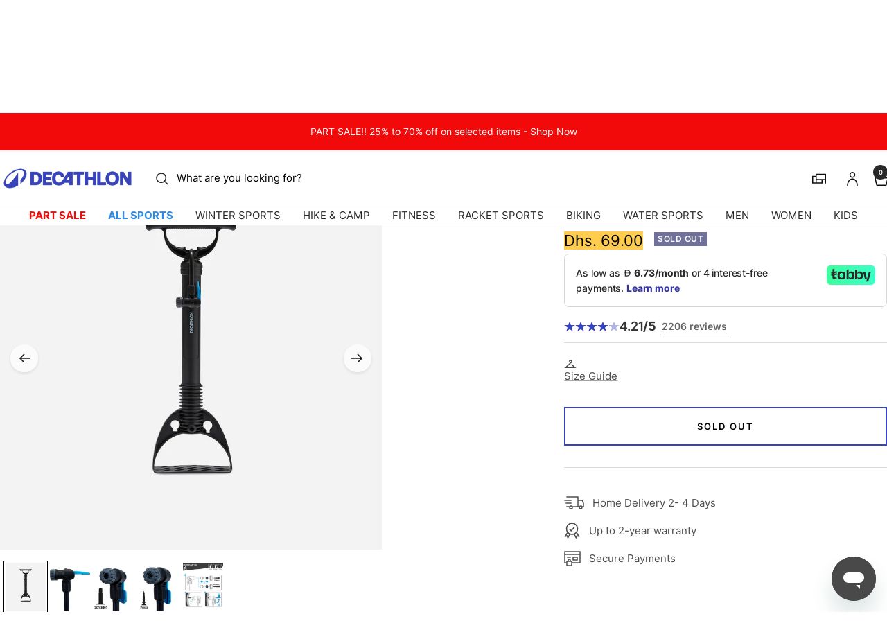

--- FILE ---
content_type: text/javascript; charset=utf-8
request_url: https://decathlon.ae/products/100-floor-pump.js
body_size: 1903
content:
{"id":6168720965822,"title":"100 Floor Pump","handle":"100-floor-pump","description":"\u003cp\u003ePrepare for your hybrid bike rides with this pump.\u003c\/p\u003e\u003cp\u003e\u003c\/p\u003e\u003ch4\u003eSmall and large valves\u003c\/h4\u003e\u003cp\u003eConnects to all types of valve (Presta, Schrader, Dunlop) by clipping the universal head on.\u003c\/p\u003e\u003ch4\u003eHow to use your pump\u003c\/h4\u003e\u003cp\u003e1) Select the correct connector for your inner tube's valve (by inverting part of the head. See diagram in the product photos).\n2) Push the pump onto the valve.\n3) Use the blue lever to clip the pump into place.\n4) Inflate to the desired pressure.\u003c\/p\u003e\u003ch4\u003eSize\u003c\/h4\u003e\u003cp\u003e510mm.\u003c\/p\u003e\u003ch4\u003eWeight\u003c\/h4\u003e\u003cp\u003e457 g\u003c\/p\u003e\u003cp\u003eLooking for a straightforward, easy-to-use bike pump? The 100 floor pump gives you a great ride.\u003c\/p\u003e\u003cp\u003e\u003c\/p\u003e\u003cdiv class=\"grid__item large--one-half medium--one-half productFeature productFeature--easy-to-breathe\"\u003e\u003cdiv class=\"grid--full\"\u003e\n\u003cdiv class=\"grid__item one-fifth productFeature-icon\"\u003e\u003cimg class=\"productFeature-image\" src=\"\" data-src=\"https:\/\/contents.mediadecathlon.com\/b65076\/pic.jpg\"\u003e\u003c\/div\u003e\n\u003cdiv class=\"grid__item four-fifths productFeature-content\"\u003e\n\u003ch5 class=\"productFeature-title\"\u003ePower\u003c\/h5\u003e\n\u003cp class=\"productFeature-description\"\u003eInflate up to 6 bar \/ 87 Psi\u003c\/p\u003e\n\u003c\/div\u003e\n\u003c\/div\u003e\u003c\/div\u003e\u003cdiv class=\"grid__item large--one-half medium--one-half productFeature productFeature--easy-to-breathe\"\u003e\u003cdiv class=\"grid--full\"\u003e\n\u003cdiv class=\"grid__item one-fifth productFeature-icon\"\u003e\u003cimg class=\"productFeature-image\" src=\"\" data-src=\"https:\/\/contents.mediadecathlon.com\/b65339\/pic.jpg\"\u003e\u003c\/div\u003e\n\u003cdiv class=\"grid__item four-fifths productFeature-content\"\u003e\n\u003ch5 class=\"productFeature-title\"\u003eEase of use\u003c\/h5\u003e\n\u003cp class=\"productFeature-description\"\u003eSnaps onto all valves by dismantling \/ inverting the head\u003c\/p\u003e\n\u003c\/div\u003e\n\u003c\/div\u003e\u003c\/div\u003e\u003cdiv class=\"grid__item large--one-half medium--one-half productFeature productFeature--easy-to-breathe\"\u003e\u003cdiv class=\"grid--full\"\u003e\n\u003cdiv class=\"grid__item one-fifth productFeature-icon\"\u003e\u003cimg class=\"productFeature-image\" src=\"\" data-src=\"https:\/\/contents.mediadecathlon.com\/b65057\/pic.jpg\"\u003e\u003c\/div\u003e\n\u003cdiv class=\"grid__item four-fifths productFeature-content\"\u003e\n\u003ch5 class=\"productFeature-title\"\u003eStability\u003c\/h5\u003e\n\u003cp class=\"productFeature-description\"\u003ePlace your foot on the foot plate for better stability\u003c\/p\u003e\n\u003c\/div\u003e\n\u003c\/div\u003e\u003c\/div\u003e\u003cp\u003ePrepare for your hybrid bike rides with this pump.\u003c\/p\u003e","published_at":"2026-01-09T02:19:05+04:00","created_at":"2021-01-12T23:35:19+04:00","vendor":"RIVERSIDE","type":"Foot pump","tags":["BRAND_ID: 1656","BRAND_VALUE: RIVERSIDE","DD_GROUP_ID: 14","DD_GROUP_ID: 190","DD_GROUP_ID: 192","DD_GROUP_ID: 193","DD_GROUP_ID: 279","DD_GROUP_ID: 28","DD_GROUP_ID: 42","DD_GROUP_NAME: bike trekking","DD_GROUP_NAME: bmx","DD_GROUP_NAME: cycling sports","DD_GROUP_NAME: intermodal cycling","DD_GROUP_NAME: mountain bikes","DD_GROUP_NAME: sports","DD_GROUP_NAME: urban cycling","DD_GROUP_VALUE: bike trekking","DD_GROUP_VALUE: bmx","DD_GROUP_VALUE: cycling sports","DD_GROUP_VALUE: intermodal cycling","DD_GROUP_VALUE: mountain bikes","DD_GROUP_VALUE: sports","DD_GROUP_VALUE: urban cycling","DD_SPORT_ID: 180","DD_SPORT_ID: 183","DD_SPORT_ID: 184","DD_SPORT_ID: 185","DD_SPORT_ID: 189","DD_SPORT_ID: 190","DD_SPORT_ID: 191","DD_SPORT_ID: 198","DD_SPORT_ID: 199","DD_SPORT_ID: 200","DD_SPORT_ID: 201","DD_SPORT_NAME: all mountain mtb","DD_SPORT_NAME: bike touring","DD_SPORT_NAME: bike trekking","DD_SPORT_NAME: bmx freestyle","DD_SPORT_NAME: cross country mtb","DD_SPORT_NAME: folding bike","DD_SPORT_NAME: long distance urban cycling","DD_SPORT_NAME: sport mountain bike","DD_SPORT_NAME: traditional urban cycling","DD_SPORT_NAME: urban cycling","DD_SPORT_NAME: urban speed cycling","DD_SPORT_VALUE: all mountain mtb","DD_SPORT_VALUE: bike touring","DD_SPORT_VALUE: bike trekking","DD_SPORT_VALUE: bmx freestyle","DD_SPORT_VALUE: cross country mtb","DD_SPORT_VALUE: folding bike","DD_SPORT_VALUE: long distance urban cycling","DD_SPORT_VALUE: sport mountain bike","DD_SPORT_VALUE: traditional urban cycling","DD_SPORT_VALUE: urban cycling","DD_SPORT_VALUE: urban speed cycling","DEPARTMENT_ID: 601","DEPARTMENT_VALUE: BIKE ACCESSORIES \u0026 SPARE PARTS","Family: 5067","GENDER_ID: 13","GENDER_VALUE: NO GENDER","GROUP_ID: 258","GROUP_VALUE: CYCLING","LifeStage: 8","Model: 8305983","NATURE_ID: 10328","NATURE_VALUE: Foot pump","Part Sale 25","PRACTICE_ID: 18","PRACTICE_ID: 24","PRACTICE_ID: 25","PRACTICE_ID: 26","PRACTICE_ID: 27","PRACTICE_ID: 28","PRACTICE_ID: 415","PRACTICE_ID: 416","PRACTICE_ID: 417","PRACTICE_ID: 418","PRACTICE_ID: 419","PRACTICE_VALUE: ALL MOUNTAIN MTB","PRACTICE_VALUE: BMX STREET","PRACTICE_VALUE: CROSS COUNTRY MTB","PRACTICE_VALUE: HYBRID CYCLING","PRACTICE_VALUE: HYBRID TOURING","PRACTICE_VALUE: HYBRID TREKKING","PRACTICE_VALUE: INTERMODAL CYCLING","PRACTICE_VALUE: LONG DISTANCE URBAN CYCLING","PRACTICE_VALUE: SPORT TRAIL MTB","PRACTICE_VALUE: TRADITIONAL URBAN CYCLING","PRACTICE_VALUE: URBAN SPEED CYCLING","Singles Day","size-g-13-n-10328-b-1656","SPORT_ID: 281","SPORT_ID: 283","SPORT_ID: 284","SPORT_ID: 285","SPORT_VALUE: BMX","SPORT_VALUE: HYBRID BIKES","SPORT_VALUE: MOUNTAIN BIKES","SPORT_VALUE: URBAN CYCLING","SUB_DEPARTMENT_ID: 2901","SUB_DEPARTMENT_VALUE: TYRES \/ BIKES INNER TUBES \/ PUMPS","SUPER_MODEL: 797"],"price":6900,"price_min":6900,"price_max":6900,"available":false,"price_varies":false,"compare_at_price":null,"compare_at_price_min":0,"compare_at_price_max":0,"compare_at_price_varies":false,"variants":[{"id":45107918078142,"title":"Default \/ Unique size \/ 8305983","option1":"Default","option2":"Unique size","option3":"8305983","sku":"49899","requires_shipping":true,"taxable":true,"featured_image":{"id":40349466984638,"product_id":6168720965822,"position":1,"created_at":"2026-01-15T03:11:29+04:00","updated_at":"2026-01-15T03:11:30+04:00","alt":"Image","width":1100,"height":1100,"src":"https:\/\/cdn.shopify.com\/s\/files\/1\/0468\/8540\/4839\/files\/pic_0280ff9a-2e35-48c9-a308-36d9d3ebc929.jpg?v=1768432290","variant_ids":[45107918078142]},"available":false,"name":"100 Floor Pump - Default \/ Unique size \/ 8305983","public_title":"Default \/ Unique size \/ 8305983","options":["Default","Unique size","8305983"],"price":6900,"weight":436,"compare_at_price":null,"inventory_management":"shopify","barcode":"3608409945518","featured_media":{"alt":"Image","id":31517197172926,"position":1,"preview_image":{"aspect_ratio":1.0,"height":1100,"width":1100,"src":"https:\/\/cdn.shopify.com\/s\/files\/1\/0468\/8540\/4839\/files\/pic_0280ff9a-2e35-48c9-a308-36d9d3ebc929.jpg?v=1768432290"}},"quantity_rule":{"min":1,"max":null,"increment":1},"quantity_price_breaks":[],"requires_selling_plan":false,"selling_plan_allocations":[]}],"images":["\/\/cdn.shopify.com\/s\/files\/1\/0468\/8540\/4839\/files\/pic_0280ff9a-2e35-48c9-a308-36d9d3ebc929.jpg?v=1768432290","\/\/cdn.shopify.com\/s\/files\/1\/0468\/8540\/4839\/files\/pic_836917a5-f2e8-46f5-9f46-082d0d3620d5.jpg?v=1768432290","\/\/cdn.shopify.com\/s\/files\/1\/0468\/8540\/4839\/files\/pic_5e6838bc-fd2c-499c-af25-164549958cae.jpg?v=1768432290","\/\/cdn.shopify.com\/s\/files\/1\/0468\/8540\/4839\/files\/pic_d34e63ee-59d8-4b1c-990e-9836e2db5c9e.jpg?v=1768432290","\/\/cdn.shopify.com\/s\/files\/1\/0468\/8540\/4839\/files\/pic_c44d75e0-5934-404d-9f37-53347839b7f3.jpg?v=1768432290"],"featured_image":"\/\/cdn.shopify.com\/s\/files\/1\/0468\/8540\/4839\/files\/pic_0280ff9a-2e35-48c9-a308-36d9d3ebc929.jpg?v=1768432290","options":[{"name":"Color","position":1,"values":["Default"]},{"name":"Size","position":2,"values":["Unique size"]},{"name":"Model Code","position":3,"values":["8305983"]}],"url":"\/products\/100-floor-pump","media":[{"alt":"Image","id":31517197172926,"position":1,"preview_image":{"aspect_ratio":1.0,"height":1100,"width":1100,"src":"https:\/\/cdn.shopify.com\/s\/files\/1\/0468\/8540\/4839\/files\/pic_0280ff9a-2e35-48c9-a308-36d9d3ebc929.jpg?v=1768432290"},"aspect_ratio":1.0,"height":1100,"media_type":"image","src":"https:\/\/cdn.shopify.com\/s\/files\/1\/0468\/8540\/4839\/files\/pic_0280ff9a-2e35-48c9-a308-36d9d3ebc929.jpg?v=1768432290","width":1100},{"alt":"Image","id":31517197205694,"position":2,"preview_image":{"aspect_ratio":1.0,"height":1100,"width":1100,"src":"https:\/\/cdn.shopify.com\/s\/files\/1\/0468\/8540\/4839\/files\/pic_836917a5-f2e8-46f5-9f46-082d0d3620d5.jpg?v=1768432290"},"aspect_ratio":1.0,"height":1100,"media_type":"image","src":"https:\/\/cdn.shopify.com\/s\/files\/1\/0468\/8540\/4839\/files\/pic_836917a5-f2e8-46f5-9f46-082d0d3620d5.jpg?v=1768432290","width":1100},{"alt":"Image","id":31517197238462,"position":3,"preview_image":{"aspect_ratio":1.0,"height":1100,"width":1100,"src":"https:\/\/cdn.shopify.com\/s\/files\/1\/0468\/8540\/4839\/files\/pic_5e6838bc-fd2c-499c-af25-164549958cae.jpg?v=1768432290"},"aspect_ratio":1.0,"height":1100,"media_type":"image","src":"https:\/\/cdn.shopify.com\/s\/files\/1\/0468\/8540\/4839\/files\/pic_5e6838bc-fd2c-499c-af25-164549958cae.jpg?v=1768432290","width":1100},{"alt":"Image","id":31517197271230,"position":4,"preview_image":{"aspect_ratio":1.0,"height":1100,"width":1100,"src":"https:\/\/cdn.shopify.com\/s\/files\/1\/0468\/8540\/4839\/files\/pic_d34e63ee-59d8-4b1c-990e-9836e2db5c9e.jpg?v=1768432290"},"aspect_ratio":1.0,"height":1100,"media_type":"image","src":"https:\/\/cdn.shopify.com\/s\/files\/1\/0468\/8540\/4839\/files\/pic_d34e63ee-59d8-4b1c-990e-9836e2db5c9e.jpg?v=1768432290","width":1100},{"alt":"Image","id":31517197303998,"position":5,"preview_image":{"aspect_ratio":1.0,"height":1100,"width":1100,"src":"https:\/\/cdn.shopify.com\/s\/files\/1\/0468\/8540\/4839\/files\/pic_c44d75e0-5934-404d-9f37-53347839b7f3.jpg?v=1768432290"},"aspect_ratio":1.0,"height":1100,"media_type":"image","src":"https:\/\/cdn.shopify.com\/s\/files\/1\/0468\/8540\/4839\/files\/pic_c44d75e0-5934-404d-9f37-53347839b7f3.jpg?v=1768432290","width":1100}],"requires_selling_plan":false,"selling_plan_groups":[]}

--- FILE ---
content_type: text/javascript
request_url: https://decathlon.ae/cdn/shop/t/24/assets/zendesk-settings.js?v=107652654474663656481754506345
body_size: -497
content:
window.zESettings={webWidget:{position:{horizontal:!1,vertical:"bottom"},offset:{horizontal:0,vertical:0},launcher:{suppress:!0,labelVisible:!0},color:{theme:"{{ settings.color_primary }}"},chat:{connectOnPageLoad:!1,departments:{enabled:["Decathlon"],select:"Decathlon"},concierge:{name:"Decathlon",avatarPath:"https://cdn.shopify.com/s/files/1/0468/8540/4839/t/2/assets/favicon-32x32.png?v=48199063949251108661608657568%22%20sizes=%2232x32%22",title:{"*":"Live support"}}},contactForm:{suppress:!1,ticketForms:[{id:360001278238}]},helpCenter:{suppress:!0},talk:{suppress:!0},answerBot:{suppress:!0}}};
//# sourceMappingURL=/cdn/shop/t/24/assets/zendesk-settings.js.map?v=107652654474663656481754506345


--- FILE ---
content_type: text/javascript
request_url: https://decathlon.ae/cdn/shop/t/24/assets/wizzy-custom.js?v=124045642388657153321764259125
body_size: 2786
content:
const availableSizeStrings=["2XS","XS","S","M","L","XL","2XL","3XL","4XL","5XL","0","27/30","31/34","35/38","39/42","43/46","47/50","25/26","27/28","29/30","31/32","32/33","33/34","35/36","37/38","39/40","41/42","43/44","45/46","47/48","1","2","3","4","5","20","21","22","23","24","25","26","27","28","29","30","31","32","33","34","35","36","37","38","39","40","41","42","43","44","45","46","47","48","50","52","6 Ans","8 Ans","12 Ans","14 Ans","10-11 Ans / 141-148 cm","10-11 Ans / 141-150 cm","12 Mois / 73-75 cm","12-13 Ans / 149-159 cm","12-13 Ans / 151-160 cm","14-15 Ans / 160-166 cm","14-15 Ans / 161-172 cm","18 Mois / 76-81 cm","2-3 Ans / 89-95 cm","24 Mois / 82-88 cm","2XL / W38 L31","3-4 Ans / 96-102 cm","3XL / W41 L31","4-5 Ans / 103-112 cm","5-6 Ans / 113-122 cm","6 Mois / 61-69 cm","7-8 Ans / 123-130 cm","8-9 Ans / 131-140 cm","ADULTE","L / W33 L29","L / W33 L31","M / W30 L29","M / W30 L31","S / W28 L29","S / W28 L31","Taille unique","UNIQUE","XL / W35 L31","XS / W26 L28","XS / W26 L30"];function formatPrice(amount,currency="USD",locale="en-US",useCodeInsteadOfSymbol=!1){typeof amount=="string"&&(amount=parseFloat(amount.replace(/,/g,""))),isNaN(amount)&&(amount=0);const formattedNumber=new Intl.NumberFormat(locale,{minimumFractionDigits:0,maximumFractionDigits:0}).format(amount);return useCodeInsteadOfSymbol?`${currency} ${formattedNumber}`:new Intl.NumberFormat(locale,{style:"currency",currency}).format(amount)}function gridFiltersToggleOnOverflow(){if(window.innerWidth>768){const filterBoxes=document.querySelectorAll(".wizzy-grid-filters-box");filterBoxes.length>0&&filterBoxes.forEach(box=>{const filterList=box.querySelector(".wizzy-facet-body .wizzy-facet-list"),toggleBtn=box.querySelector(".wizzy-facet-body .wizzy-toggle-btn"),filterOptions=box.querySelector(".wizzy-facet-body");if(filterList&&toggleBtn&&filterOptions&&!toggleBtn.classList.contains("wizzy-click-event-attached")){const filterHeight=filterList.offsetHeight,lineHeight=parseFloat(getComputedStyle(filterList).lineHeight),maxVisibleLines=2,visibleLines=Math.floor(filterHeight/lineHeight)-1,toggleText=toggleBtn.querySelector("span");visibleLines>maxVisibleLines?(filterOptions.classList.add("collapsed"),toggleBtn.classList.add("wizzy-click-event-attached"),toggleBtn.style.display="inline-block",toggleText&&(toggleText.textContent=window.wizzySettings.moreLabel)):toggleBtn.style.display="none",toggleBtn.addEventListener("click",function(){filterOptions.classList.contains("collapsed")?(filterOptions.classList.remove("collapsed"),filterOptions.classList.add("expanded"),toggleText&&(toggleText.textContent=window.wizzySettings.lessLabel)):(filterOptions.classList.remove("expanded"),filterOptions.classList.add("collapsed"),toggleText&&(toggleText.textContent=window.wizzySettings.moreLabel))})}})}}function getRatingStarsHtml(rating,maxStars=5){var container="";const fullStars=Math.floor(rating),hasHalf=rating%1>=.25&&rating%1<.75,totalStars=hasHalf?fullStars+1:Math.round(rating);for(let i=0;i<fullStars;i++)container+=`
      <svg fill="none" focusable="false" width="14" height="14" class="icon icon--rating-star   rating__star rating__star--full" viewBox="0 0 14 13">
        <path d="M7 0L8.6458 4.73475L13.6574 4.83688L9.66296 7.86525L11.1145 12.6631L7 9.8L2.8855 12.6631L4.33704 7.86525L0.342604 4.83688L5.3542 4.73475L7 0Z" fill="currentColor"></path>
      </svg>
    `;hasHalf&&(container+=`
     <svg fill="none" focusable="false" width="14" height="14" class="icon icon--rating-star-half   rating__star rating__star--half" viewBox="0 0 14 13">
        <path d="M7 0L8.6458 4.73475L13.6574 4.83688L9.66296 7.86525L11.1145 12.6631L7 9.8L2.8855 12.6631L4.33704 7.86525L0.342604 4.83688L5.3542 4.73475L7 0Z" fill="url(#rating-star-gradient-half)"></path>
      </svg>
    `);for(let i=totalStars;i<maxStars;i++)container+=`
     <svg fill="none" focusable="false" width="14" height="14" class="icon icon--rating-star   rating__star rating__star--empty" viewBox="0 0 14 13">
        <path d="M7 0L8.6458 4.73475L13.6574 4.83688L9.66296 7.86525L11.1145 12.6631L7 9.8L2.8855 12.6631L4.33704 7.86525L0.342604 4.83688L5.3542 4.73475L7 0Z" fill="#3643BA66"></path>
      </svg>
    `;return container}function waitForInputAndAttach(){const input=document.getElementsByClassName(".predictive-search__input.wizzy-search-input")}waitForInputAndAttach(),window.addEventListener("scroll",function(){const searchBar=window.innerWidth>768?document.querySelector(".header__inline-navigation .header__search-bar .predictive-search__input"):document.querySelector(".header__search-bar.hidden-desk.hidden-tablet .predictive-search__input"),wizzyAutoComplete=document.querySelector(".wizzy-autocomplete-wrapper");if(!searchBar||!wizzyAutoComplete)return;const searchBarRect=searchBar.getBoundingClientRect(),topPosition=searchBarRect.top+searchBarRect.height;wizzyAutoComplete.style.top=`${topPosition}px`}),window.onWizzyScriptLoaded=function(){window.wizzyConfig.events.registerEvent(window.wizzyConfig.events.allowedEvents.BEFORE_LAZY_INIT,function(data){return data.store.currency.symbol="",data.search.configs.pagination.appendInExistingList=!0,data.search.configs.facets.leftFacets.mobileCollapsible=!0,data.filters.configs.keepOpenedInMobileAfterApply=!0,window.wizzyConfig.common.lazyDOMConfig.contentDOMIdentifiers=["#main"],data.filters.configs.layout="v1",data.common.view.templates.literals.sortBy=window.wizzySettings.sortByLabel,window.innerWidth>=1025&&(data.search.configs.general.noOfProducts=25),window.innerWidth<768?data.common.lazyDOMConfig.searchInputIdentifiers[0]={dom:".predictive-search.hidden-desk.hidden-tablet .predictive-search__input",type:"text"}:data.common.lazyDOMConfig.searchInputIdentifiers[0]={dom:".predictive-search.hidden-tablet.hidden-pocket .predictive-search__input",type:"text"},data}),window.wizzyConfig.events.registerEvent(window.wizzyConfig.events.allowedEvents.BEFORE_INIT,function(data){return data.store.currency.symbol="",data.search.configs.pagination.appendInExistingList=!0,data.search.configs.facets.leftFacets.mobileCollapsible=!0,data.filters.configs.keepOpenedInMobileAfterApply=!0,window.wizzyConfig.common.lazyDOMConfig.contentDOMIdentifiers=["#main"],data.filters.configs.layout="v1",data.common.view.templates.literals.sortBy=window.wizzySettings.sortByLabel,window.innerWidth>=1025&&(data.search.configs.general.noOfProducts=25),window.innerWidth<768?data.common.lazyDOMConfig.searchInputIdentifiers[0]={dom:".predictive-search.hidden-desk.hidden-tablet .predictive-search__input",type:"text"}:data.common.lazyDOMConfig.searchInputIdentifiers[0]={dom:".predictive-search.hidden-tablet.hidden-pocket .predictive-search__input",type:"text"},data}),window.wizzyConfig.events.registerEvent(window.wizzyConfig.events.allowedEvents.BEFORE_AUTOCOMPLETE_PRODUCTS_RENDER,function(data){return data.topProductsTitle=window.wizzySettings.topProductsLabel,data}),window.wizzyConfig.events.registerEvent(window.wizzyConfig.events.allowedEvents.AFTER_WIZZY_API_RESPONDED,function(payload){return(payload.api==="search"||payload.api==="filter")&&Array.isArray(payload.response.payload.facets)&&payload.response.payload.facets.forEach(facet=>{facet.type==="list"&&Array.isArray(facet.data)&&(facet.data.forEach(item=>{typeof item.label=="string"&&(item.label=item.label.charAt(0).toUpperCase()+item.label.slice(1).toLowerCase())}),facet.data.sort((a,b)=>a.label.localeCompare(b.label))),facet.key==="product_color_hexa_tag"&&facet.data.forEach(item=>{item.data={value:item.label,swatch:{type:"visual",value:item.label}}})}),payload}),window.wizzyConfig.events.registerEvent(window.wizzyConfig.events.allowedEvents.AFTER_PRODUCTS_TRANSFORMED,function(data){data.forEach(product=>{product.hasZeroRating=!1,product.sellingPrice&&(product.sellingPrice=formatPrice(product.sellingPrice,window.wizzySettings.currency,window.wizzySettings.locale,!0)),product.price&&(product.price=formatPrice(product.price,window.wizzySettings.currency,window.wizzySettings.locale,!0)),product.attributes.forEach(attribute=>{attribute.id==="product_handle"&&(product.handle=attribute.values[0].value[0]),attribute.id==="product_variant_prices"&&attribute.values.length>1&&(product.hasToShowQuickView=!0),attribute.id==="product_ratings_count_reviews"&&(product.totalReviews=attribute.values[0].value[0]),attribute.id==="product_product_rating_reviews"&&(product.ratingStars=getRatingStarsHtml(attribute.values[0].value[0]),product.hasZeroRating=!0,product.avgRatings=attribute.values[0].value[0])})});const wizzyEl=document.querySelector(".wizzy-main-content");if(wizzyEl){let sibling=wizzyEl.nextElementSibling;for(;sibling;)sibling.classList.contains("shopify-section")&&(sibling.style.display="none"),sibling=sibling.nextElementSibling}return data}),window.wizzyConfig.events.registerEvent(window.wizzyConfig.events.allowedEvents.BEFORE_RENDER_RESULTS,function(payload){if(payload.api==="search"||payload.api==="filter"){var facets=payload.response.payload.facets;facets.forEach(facet=>{if(facet.key==="sizes"){const sizeOrderMap={};availableSizeStrings.forEach((size,index)=>{sizeOrderMap[size.toUpperCase()]=index}),facet.data=facet.data.slice().sort((a,b)=>{const aVal=a.key.toUpperCase(),bVal=b.key.toUpperCase(),aIndex=sizeOrderMap.hasOwnProperty(aVal)?sizeOrderMap[aVal]:1/0,bIndex=sizeOrderMap.hasOwnProperty(bVal)?sizeOrderMap[bVal]:1/0;return aIndex===1/0&&bIndex===1/0?0:aIndex-bIndex})}})}return payload}),window.wizzyConfig.events.registerEvent(window.wizzyConfig.events.allowedEvents.VIEW_RENDERED,function(data){const facetList=document.querySelector(".wizzy-facet-body.facet-body-inStock .wizzy-facet-list");if(facetList){const items=Array.from(facetList.querySelectorAll(".wizzy-facet-list-item"));items.forEach(el=>{const labelEl=el.querySelector(".facet-item-label-value");if(!labelEl)return;const text=labelEl.textContent.trim().toLowerCase();text==="in stock"&&window.wizzySettings?.inStockLabel?labelEl.textContent=window.wizzySettings.inStockLabel:text==="out of stock"&&window.wizzySettings?.outOfStockLabel&&(labelEl.textContent=window.wizzySettings.outOfStockLabel)}),items.sort((a,b)=>{const aLabel=a.querySelector(".facet-item-label-value")?.textContent.trim().toLowerCase()||"";return(b.querySelector(".facet-item-label-value")?.textContent.trim().toLowerCase()||"").localeCompare(aLabel)}),facetList.innerHTML="",items.forEach(item=>facetList.appendChild(item))}document.querySelectorAll(".product-item__image-wrapper.product-item__image-wrapper--multiple img").forEach(img=>{img.src.includes("https://via.placeholder.com/360x360")&&(img.src=img.src.replace("https://via.placeholder.com/360x360","https://placehold.co/360x360/3642b8/FFF?font=roboto&text=Decathlon").replace(/;width=\d+/g,"")),img.srcset&&img.srcset.includes("https://via.placeholder.com/360x360")&&(img.srcset=img.srcset.replaceAll("https://via.placeholder.com/360x360","https://placehold.co/360x360/3642b8/FFF?font=roboto&text=Decathlon").replace(/;width=\d+/g,""))}),document.querySelectorAll(".wizzy-selected-facet-list-item-label .facet-item-label-value").forEach(el=>{Array.from(el.childNodes).forEach(node=>{node.nodeType===Node.TEXT_NODE&&node.textContent.trim().toLowerCase()==="out of stock"&&(node.textContent=window.wizzySettings.outOfStockLabel),node.nodeType===Node.TEXT_NODE&&node.textContent.trim().toLowerCase()==="in stock"&&(node.textContent=window.wizzySettings.inStockLabel)})});try{document.querySelectorAll(".noUi-tooltip").forEach(tooltip=>{setTimeout(()=>{const rawValue=tooltip.textContent.replace(/[^\d.-]/g,""),numericValue=parseFloat(rawValue);isNaN(numericValue)||(tooltip.textContent=formatPrice(numericValue,window.wizzySettings.currency,window.wizzySettings.locale,!0))},100)});const handleElement=document.querySelector(".noUi-handle");new MutationObserver(function(mutationsList){for(let mutation of mutationsList)(mutation.attributeName==="aria-valuemax"||mutation.attributeName==="aria-valuemin")&&document.querySelectorAll(".noUi-tooltip").forEach(tooltip=>{setTimeout(()=>{const rawValue=tooltip.textContent.replace(/[^\d.-]/g,""),numericValue=parseFloat(rawValue);isNaN(numericValue)||(tooltip.textContent=formatPrice(numericValue,window.wizzySettings.currency,window.wizzySettings.locale,!0))},100)})}).observe(handleElement,{attributes:!0})}catch(e){console.error("Tooltip formatting error:",e)}return data}),window.wizzyConfig.events.registerEvent(window.wizzyConfig.events.allowedEvents.PRODUCTS_CACHED_RESULTS_RENDERED,function(data){return gridFiltersToggleOnOverflow(),data}),window.wizzyConfig.events.registerEvent(window.wizzyConfig.events.allowedEvents.VIEW_RENDERED,function(data){return gridFiltersToggleOnOverflow(),data}),window.wizzyConfig.events.registerEvent(window.wizzyConfig.events.allowedEvents.BEFORE_SEARCH_EXECUTED,function(payload){payload.minQueryLength=1,window.wizzyConfig.common.lazyDOMConfig.contentDOMIdentifiers=["#main"];const searchDrawer=document.querySelector("#search-drawer");return searchDrawer&&searchDrawer.removeAttribute("open"),payload}),window.wizzyConfig.events.registerEvent(window.wizzyConfig.events.allowedEvents.BEFORE_AUTOCOMPLETE_EXECUTED,function(payload){return payload.minQueryLength=1,payload}),document.addEventListener("click",function(event){const innerLabel=event.target.closest(".wizzy-common-select-innerlabel");if(innerLabel){const container=innerLabel.closest(".wizzy-common-select-container");if(container){const options=container.querySelector(".wizzy-common-select-options"),overlay=container.querySelector(".wizzy-common-select-overlay");options&&(options.style.display="none"),overlay&&(overlay.style.display="none")}}})};
//# sourceMappingURL=/cdn/shop/t/24/assets/wizzy-custom.js.map?v=124045642388657153321764259125


--- FILE ---
content_type: text/plain; charset=utf-8
request_url: https://checkout.tabby.ai/widgets/api/web
body_size: -52
content:
{"experiments":{"entity_id":"04102266-c507-4016-9068-9c4eafe7b44d"}}